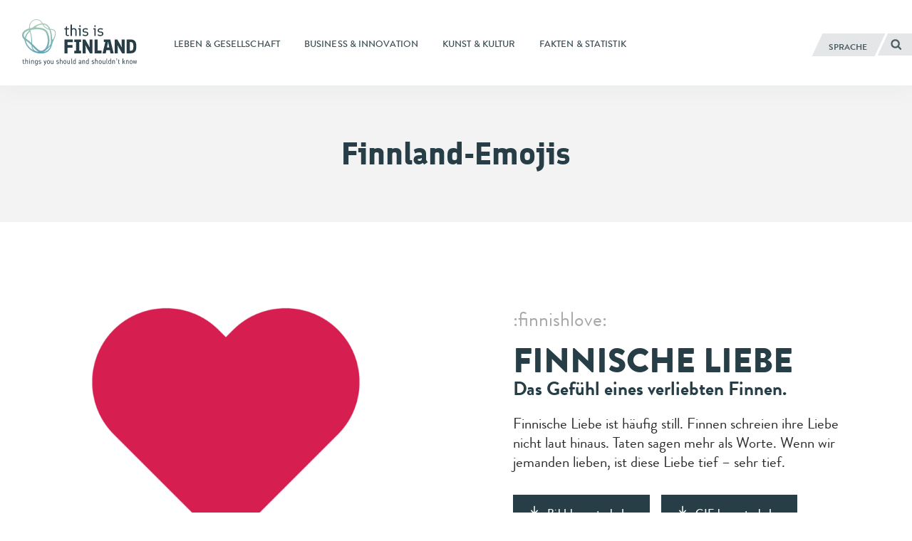

--- FILE ---
content_type: text/html; charset=UTF-8
request_url: https://finland.fi/de/emoji/finnische-liebe/
body_size: 10420
content:
<!DOCTYPE html>
<!--[if (lte IE 8)&!(IEMobile)]><html lang="de-DE" class="no-js lt-ie9"><![endif]-->
<!--[if gt IE 8]><!--><html lang="de-DE" class="no-js"><!--<![endif]-->
<head>
  <meta charset="UTF-8">
  <meta name="viewport" content="width=device-width, initial-scale=1">
  <link rel="profile" href="http://gmpg.org/xfn/11">
  <script>
    if(navigator.platform.indexOf('Win') > -1){document.getElementsByTagName('html')[0].className+=' win'}if(navigator.userAgent.indexOf("MSIE") != -1){document.getElementsByTagName('html')[0].className+=' ie'}
    if(document.documentElement.lang=='ru-RU' || document.documentElement.lang=='zh-CN'){document.getElementsByTagName('html')[0].className+=' win'}
  </script>
  <link rel="shortcut icon" href="https://finland.fi/wp-content/themes/thisisfinland/favicon.ico"/>
    <!-- cookiebot script start -->
  <script id="Cookiebot" src="https://consent.cookiebot.com/uc.js"
          data-culture="de"
          data-cbid="c101ed35-c9d9-4ec7-bb95-4887f06fa66b"
          data-blockingmode="auto" type="text/javascript"></script>
  <!-- cookiebot script end -->
  <meta name='robots' content='index, follow, max-image-preview:large, max-snippet:-1, max-video-preview:-1' />
	<style>img:is([sizes="auto" i], [sizes^="auto," i]) { contain-intrinsic-size: 3000px 1500px }</style>
	<link rel="alternate" href="https://finland.fi/emoji/finnish-love/" hreflang="en" />
<link rel="alternate" href="https://finland.fi/zh/emoji/fenlanshiaiqing/" hreflang="zh" />
<link rel="alternate" href="https://finland.fi/de/emoji/finnische-liebe/" hreflang="de" />
<link rel="alternate" href="https://finland.fi/es/emoji/finlandes-enamorado/" hreflang="es" />
<link rel="alternate" href="https://finland.fi/fr/emoji/lamour-la-finlandaise/" hreflang="fr" />
<link rel="alternate" href="https://finland.fi/pt/emoji/amor-finlandes/" hreflang="pt" />
<link rel="alternate" href="https://finland.fi/ru/emoji/finskaya-lyubov/" hreflang="ru" />
<link rel="alternate" href="https://finland.fi/ar/emoji/alhub-alfnlnde/" hreflang="ar" />
<link rel="alternate" href="https://finland.fi/ja/emoji/de/" hreflang="ja" />

	<!-- This site is optimized with the Yoast SEO plugin v26.7 - https://yoast.com/wordpress/plugins/seo/ -->
	<title>Finnische Liebe - thisisFINLAND</title>
	<link rel="canonical" href="https://finland.fi/de/emoji/finnische-liebe/" />
	<meta property="og:locale" content="de_DE" />
	<meta property="og:locale:alternate" content="en_US" />
	<meta property="og:locale:alternate" content="zh_CN" />
	<meta property="og:locale:alternate" content="es_ES" />
	<meta property="og:locale:alternate" content="fr_FR" />
	<meta property="og:locale:alternate" content="pt_PT" />
	<meta property="og:locale:alternate" content="ru_RU" />
	<meta property="og:locale:alternate" content="ar_AR" />
	<meta property="og:locale:alternate" content="ja_JP" />
	<meta property="og:type" content="article" />
	<meta property="og:title" content="Finnische Liebe - thisisFINLAND" />
	<meta property="og:description" content="Das Gefühl eines verliebten Finnen. Finnische Liebe ist häufig still. Finnen schreien ihre Liebe nicht laut hinaus. Taten sagen mehr als Worte. Wenn wir..." />
	<meta property="og:url" content="https://finland.fi/de/emoji/finnische-liebe/" />
	<meta property="og:site_name" content="thisisFINLAND" />
	<meta property="article:modified_time" content="2021-07-12T12:28:20+00:00" />
	<meta property="og:image" content="https://finland.fi/wp-content/uploads/2015/11/finnishlove.png" />
	<meta property="og:image:width" content="1440" />
	<meta property="og:image:height" content="1080" />
	<meta property="og:image:type" content="image/png" />
	<meta name="twitter:card" content="summary_large_image" />
	<script type="application/ld+json" class="yoast-schema-graph">{"@context":"https://schema.org","@graph":[{"@type":"WebPage","@id":"https://finland.fi/de/emoji/finnische-liebe/","url":"https://finland.fi/de/emoji/finnische-liebe/","name":"Finnische Liebe - thisisFINLAND","isPartOf":{"@id":"https://finland.fi/de/#website"},"primaryImageOfPage":{"@id":"https://finland.fi/de/emoji/finnische-liebe/#primaryimage"},"image":{"@id":"https://finland.fi/de/emoji/finnische-liebe/#primaryimage"},"thumbnailUrl":"https://finland.fi/wp-content/uploads/2015/11/finnishlove.png","datePublished":"2015-12-03T22:00:13+00:00","dateModified":"2021-07-12T12:28:20+00:00","breadcrumb":{"@id":"https://finland.fi/de/emoji/finnische-liebe/#breadcrumb"},"inLanguage":"de","potentialAction":[{"@type":"ReadAction","target":["https://finland.fi/de/emoji/finnische-liebe/"]}]},{"@type":"ImageObject","inLanguage":"de","@id":"https://finland.fi/de/emoji/finnische-liebe/#primaryimage","url":"https://finland.fi/wp-content/uploads/2015/11/finnishlove.png","contentUrl":"https://finland.fi/wp-content/uploads/2015/11/finnishlove.png","width":1440,"height":1080},{"@type":"BreadcrumbList","@id":"https://finland.fi/de/emoji/finnische-liebe/#breadcrumb","itemListElement":[{"@type":"ListItem","position":1,"name":"Home","item":"https://finland.fi/de/"},{"@type":"ListItem","position":2,"name":"Emojis","item":"https://finland.fi/de/emoji/"},{"@type":"ListItem","position":3,"name":"Finnische Liebe"}]},{"@type":"WebSite","@id":"https://finland.fi/de/#website","url":"https://finland.fi/de/","name":"thisisFINLAND","description":"things you should and shouldn&#039;t know","potentialAction":[{"@type":"SearchAction","target":{"@type":"EntryPoint","urlTemplate":"https://finland.fi/de/?s={search_term_string}"},"query-input":{"@type":"PropertyValueSpecification","valueRequired":true,"valueName":"search_term_string"}}],"inLanguage":"de"}]}</script>
	<!-- / Yoast SEO plugin. -->


<link rel='dns-prefetch' href='//cloud.webtype.com' />
		<!-- This site uses the Google Analytics by MonsterInsights plugin v9.11.1 - Using Analytics tracking - https://www.monsterinsights.com/ -->
		<!-- Note: MonsterInsights is not currently configured on this site. The site owner needs to authenticate with Google Analytics in the MonsterInsights settings panel. -->
					<!-- No tracking code set -->
				<!-- / Google Analytics by MonsterInsights -->
		<style id='safe-svg-svg-icon-style-inline-css' type='text/css'>
.safe-svg-cover{text-align:center}.safe-svg-cover .safe-svg-inside{display:inline-block;max-width:100%}.safe-svg-cover svg{fill:currentColor;height:100%;max-height:100%;max-width:100%;width:100%}

</style>
<link rel='stylesheet' id='thisisfinland_antennacss-css' href='//cloud.webtype.com/css/04b8eaaa-d1f6-465e-82d6-dd46321a5c73.css' type='text/css' media='all' />
<link rel='stylesheet' id='thisisfinland_webfonts-css' href='https://finland.fi/wp-content/themes/thisisfinland/dist/styles/webfonts.css?ver=723955e9a3cde404919b7fc1ff39a92a' type='text/css' media='all' />
<link rel='stylesheet' id='thisisfinland_css-css' href='https://finland.fi/wp-content/themes/thisisfinland/dist/styles/main.css?ver=723955e9a3cde404919b7fc1ff39a92a' type='text/css' media='all' />
<link rel='stylesheet' id='thisisfinland_slick-css' href='https://finland.fi/wp-content/themes/thisisfinland/dist/libraries/slick/slick.css?ver=723955e9a3cde404919b7fc1ff39a92a' type='text/css' media='all' />
<link rel='stylesheet' id='thisisfinland_slick_theme-css' href='https://finland.fi/wp-content/themes/thisisfinland/dist/libraries/slick/slick-theme.css?ver=723955e9a3cde404919b7fc1ff39a92a' type='text/css' media='all' />
<script src="https://finland.fi/wp-content/themes/thisisfinland/dist/scripts/modernizr.js" id="modernizr-js"></script>
<script src="https://finland.fi/wp-includes/js/jquery/jquery.min.js?ver=4dc7015f86f24cc834e0c712bbc8f4b2" id="jquery-core-js"></script>
<script src="https://finland.fi/wp-includes/js/jquery/jquery-migrate.min.js?ver=e193ba3e8e241320bfad7e18916ce4c5" id="jquery-migrate-js"></script>
<script src="https://finland.fi/wp-content/themes/thisisfinland/dist/libraries/slick/slick.min.js" id="slick-js"></script>
<link rel='shortlink' href='https://finland.fi/?p=322' />
    <script>
    window.dataLayer = window.dataLayer || [];
    window.dataLayer.push({
        'valu_wpgtm_siteID': 1,
        'valu_wpgtm_mode' : 'production'
    });

        </script>

		<script
		data-cookieconsent="preferences, statistics, marketing"type="text/plain"	>
		(function(w,d,s,l,i){w[l]=w[l]||[];w[l].push({'gtm.start':
            new Date().getTime(),event:'gtm.js'});var f=d.getElementsByTagName(s)[0],
        j=d.createElement(s),dl=l!='dataLayer'?'&l='+l:'';j.async=true;j.src=
        'https://www.googletagmanager.com/gtm.js?id='+i+dl;f.parentNode.insertBefore(j,f);
    })(window,document,'script','dataLayer','GTM-T4WZBBV');
    </script>
	  <!-- Confirmit Digital Feedback Program -->
  <script type="text/plain" data-cookieconsent="marketing">(function(w,d,s,i){o=d.createElement('script'), m=d.getElementsByTagName('script')[0]; o.async=1; o.src=s; o.id=i; m.parentNode.insertBefore(o,m)})(window, document, 'https://digitalfeedback.euro.confirmit.com/api/digitalfeedback/loader?programKey=WHMwzO', 'cf-program-WHMwzO')</script>
  <!-- End Confirmit Digital Feedback Program -->
  <meta name="upkeep-monitor-uuid" content="09a9dffa-20a1-491b-a305-440499c510df" />
  <!--[if (gte IE 6)&(lte IE 8)]>
    <script type="text/javascript" src="https://cdnjs.cloudflare.com/ajax/libs/html5shiv/3.7.3/html5shiv-printshiv.js"></script>
  <![endif]-->
</head>
<body class="wp-singular emoji-template-default single single-emoji postid-322 wp-theme-thisisfinland language-de header-light">
<div class="overlay js-lang-menu lang-menu">
  
  <div class="lang-menu__nav" role="dialog">
    <button class="lang-menu__close js-toggle-lang">
      <span class="screen-reader-text">Schließen</span>
      <span class="close-x"></span>
    </button>
    <div class="lang-menu__nav__inner">
      <ul class="lang-menu__items">
        	<li class="lang-item lang-item-2 lang-item-en lang-item-first"><a lang="en-US" hreflang="en-US" href="https://finland.fi/emoji/finnish-love/">English</a></li>
	<li class="lang-item lang-item-5 lang-item-zh"><a lang="zh-CN" hreflang="zh-CN" href="https://finland.fi/zh/emoji/fenlanshiaiqing/">中文</a></li>
	<li class="lang-item lang-item-9 lang-item-de current-lang"><a lang="de-DE" hreflang="de-DE" href="https://finland.fi/de/emoji/finnische-liebe/" aria-current="true">Deutsch</a></li>
	<li class="lang-item lang-item-13 lang-item-es"><a lang="es-ES" hreflang="es-ES" href="https://finland.fi/es/emoji/finlandes-enamorado/">Español</a></li>
	<li class="lang-item lang-item-17 lang-item-fr"><a lang="fr-FR" hreflang="fr-FR" href="https://finland.fi/fr/emoji/lamour-la-finlandaise/">Français</a></li>
	<li class="lang-item lang-item-21 lang-item-pt"><a lang="pt-PT" hreflang="pt-PT" href="https://finland.fi/pt/emoji/amor-finlandes/">Português</a></li>
	<li class="lang-item lang-item-25 lang-item-ru"><a lang="ru-RU" hreflang="ru-RU" href="https://finland.fi/ru/emoji/finskaya-lyubov/">Русский</a></li>
	<li class="lang-item lang-item-3779 lang-item-ar"><a lang="ar" hreflang="ar" href="https://finland.fi/ar/emoji/alhub-alfnlnde/">العربية</a></li>
	<li class="lang-item lang-item-4639 lang-item-ja"><a lang="ja" hreflang="ja" href="https://finland.fi/ja/emoji/de/">日本語</a></li>
	<li class="lang-item lang-item-5553 lang-item-sme no-translation"><a lang="sme" hreflang="sme" href="https://finland.fi/sme/">Sámi</a></li>
      </ul>
    </div>
  </div>
  <div class="lang-menu__overlay" data-a11y-dialog-hide tabindex="-1"></div>


</div>
<div class="overlay js-mobile-menu mobile-menu">
  
<div class="mobile-menu__nav" role="dialog">
  <button class="mobile-menu__close js-toggle-menu">
    Schließen  </button>
  <div class="mobile-menu__nav__inner">
    
<div class="widget-area widget-area-mobile-main" id="sidebar-mobile-main">
  <div class="widget-area-inner">
    <div id="thisisfinland_simplenav_primary_widget-3" class="widget-odd widget-first widget-1 widget widget_thisisfinland_simplenav_primary_widget">		<nav class="primary-menu simplenav-widget">
						<div class="menu-navigation-de-container"><ul id="primary-menu" class="menu"><li id="menu-item-20979" class="menu-item menu-item-type-taxonomy menu-item-object-category menu-item-20979"><a href="https://finland.fi/de/category/leben-amp-gesellschaft/"><span>Leben &amp; gesellschaft</span></a></li>
<li id="menu-item-20981" class="menu-item menu-item-type-taxonomy menu-item-object-category menu-item-20981"><a href="https://finland.fi/de/category/business-amp-innovation/"><span>Business &amp; innovation</span></a></li>
<li id="menu-item-20980" class="menu-item menu-item-type-taxonomy menu-item-object-category menu-item-20980"><a href="https://finland.fi/de/category/kunst-amp-kultur/"><span>Kunst &amp; kultur</span></a></li>
<li id="menu-item-20982" class="menu-item menu-item-type-taxonomy menu-item-object-category menu-item-20982"><a href="https://finland.fi/de/category/fakten-amp-statistik/"><span>Fakten &amp; statistik</span></a></li>
</ul></div>		</nav>
		</div><div id="tag_cloud-3" class="widget-even widget-2 widget widget_tag_cloud"><p class="widget-title">Tags</p><div class="tagcloud"><a href="https://finland.fi/de/tag/arbeiten/" class="tag-cloud-link tag-link-691 tag-link-position-1" style="font-size: 8pt;" aria-label="Arbeiten (19 Einträge)">Arbeiten</a>
<a href="https://finland.fi/de/tag/architektur/" class="tag-cloud-link tag-link-990 tag-link-position-2" style="font-size: 10.258064516129pt;" aria-label="Architektur (27 Einträge)">Architektur</a>
<a href="https://finland.fi/de/tag/arktis/" class="tag-cloud-link tag-link-769 tag-link-position-3" style="font-size: 11.462365591398pt;" aria-label="Arktis (33 Einträge)">Arktis</a>
<a href="https://finland.fi/de/tag/bildende-kunst/" class="tag-cloud-link tag-link-2006 tag-link-position-4" style="font-size: 12.064516129032pt;" aria-label="Bildende Kunst (36 Einträge)">Bildende Kunst</a>
<a href="https://finland.fi/de/tag/bildung/" class="tag-cloud-link tag-link-1467 tag-link-position-5" style="font-size: 17.935483870968pt;" aria-label="Bildung (91 Einträge)">Bildung</a>
<a href="https://finland.fi/de/tag/business-de/" class="tag-cloud-link tag-link-547 tag-link-position-6" style="font-size: 15.677419354839pt;" aria-label="Business (63 Einträge)">Business</a>
<a href="https://finland.fi/de/tag/darstellende-kunste/" class="tag-cloud-link tag-link-2526 tag-link-position-7" style="font-size: 8pt;" aria-label="Darstellende Künste (19 Einträge)">Darstellende Künste</a>
<a href="https://finland.fi/de/tag/design-de/" class="tag-cloud-link tag-link-1922 tag-link-position-8" style="font-size: 12.817204301075pt;" aria-label="Design (41 Einträge)">Design</a>
<a href="https://finland.fi/de/tag/diashows/" class="tag-cloud-link tag-link-1660 tag-link-position-9" style="font-size: 12.967741935484pt;" aria-label="Diashows (42 Einträge)">Diashows</a>
<a href="https://finland.fi/de/tag/essen/" class="tag-cloud-link tag-link-1173 tag-link-position-10" style="font-size: 11.612903225806pt;" aria-label="Essen (34 Einträge)">Essen</a>
<a href="https://finland.fi/de/tag/festivals-de/" class="tag-cloud-link tag-link-1663 tag-link-position-11" style="font-size: 12.365591397849pt;" aria-label="Festivals (38 Einträge)">Festivals</a>
<a href="https://finland.fi/de/tag/film-de/" class="tag-cloud-link tag-link-1978 tag-link-position-12" style="font-size: 9.6559139784946pt;" aria-label="Film (25 Einträge)">Film</a>
<a href="https://finland.fi/de/tag/finnische-mentalitat/" class="tag-cloud-link tag-link-1158 tag-link-position-13" style="font-size: 22pt;" aria-label="Finnische Mentalität (170 Einträge)">Finnische Mentalität</a>
<a href="https://finland.fi/de/tag/finnland/" class="tag-cloud-link tag-link-1105 tag-link-position-14" style="font-size: 16.58064516129pt;" aria-label="Finnland (73 Einträge)">Finnland</a>
<a href="https://finland.fi/de/tag/forschung/" class="tag-cloud-link tag-link-905 tag-link-position-15" style="font-size: 13.569892473118pt;" aria-label="Forschung (46 Einträge)">Forschung</a>
<a href="https://finland.fi/de/tag/geschichte/" class="tag-cloud-link tag-link-1440 tag-link-position-16" style="font-size: 13.268817204301pt;" aria-label="Geschichte (44 Einträge)">Geschichte</a>
<a href="https://finland.fi/de/tag/geschlecht/" class="tag-cloud-link tag-link-2484 tag-link-position-17" style="font-size: 8.3010752688172pt;" aria-label="Geschlecht (20 Einträge)">Geschlecht</a>
<a href="https://finland.fi/de/tag/gesellschaft/" class="tag-cloud-link tag-link-1077 tag-link-position-18" style="font-size: 21.548387096774pt;" aria-label="Gesellschaft (156 Einträge)">Gesellschaft</a>
<a href="https://finland.fi/de/tag/gesundheit/" class="tag-cloud-link tag-link-2490 tag-link-position-19" style="font-size: 10.709677419355pt;" aria-label="Gesundheit (29 Einträge)">Gesundheit</a>
<a href="https://finland.fi/de/tag/gleichstellung/" class="tag-cloud-link tag-link-4941 tag-link-position-20" style="font-size: 9.505376344086pt;" aria-label="Gleichstellung (24 Einträge)">Gleichstellung</a>
<a href="https://finland.fi/de/tag/helsinki-de/" class="tag-cloud-link tag-link-6848 tag-link-position-21" style="font-size: 10.860215053763pt;" aria-label="Helsinki (30 Einträge)">Helsinki</a>
<a href="https://finland.fi/de/tag/innovation-de/" class="tag-cloud-link tag-link-849 tag-link-position-22" style="font-size: 16.430107526882pt;" aria-label="Innovation (72 Einträge)">Innovation</a>
<a href="https://finland.fi/de/tag/klima/" class="tag-cloud-link tag-link-2460 tag-link-position-23" style="font-size: 12.365591397849pt;" aria-label="Klima (38 Einträge)">Klima</a>
<a href="https://finland.fi/de/tag/kultur/" class="tag-cloud-link tag-link-2469 tag-link-position-24" style="font-size: 16.430107526882pt;" aria-label="Kultur (72 Einträge)">Kultur</a>
<a href="https://finland.fi/de/tag/kunst/" class="tag-cloud-link tag-link-1697 tag-link-position-25" style="font-size: 17.333333333333pt;" aria-label="Kunst (82 Einträge)">Kunst</a>
<a href="https://finland.fi/de/tag/kuche/" class="tag-cloud-link tag-link-1300 tag-link-position-26" style="font-size: 14.47311827957pt;" aria-label="Küche (53 Einträge)">Küche</a>
<a href="https://finland.fi/de/tag/lappland/" class="tag-cloud-link tag-link-2502 tag-link-position-27" style="font-size: 8pt;" aria-label="Lappland (19 Einträge)">Lappland</a>
<a href="https://finland.fi/de/tag/lebensstil/" class="tag-cloud-link tag-link-1138 tag-link-position-28" style="font-size: 17.032258064516pt;" aria-label="Lebensstil (78 Einträge)">Lebensstil</a>
<a href="https://finland.fi/de/tag/literatur/" class="tag-cloud-link tag-link-1224 tag-link-position-29" style="font-size: 12.215053763441pt;" aria-label="Literatur (37 Einträge)">Literatur</a>
<a href="https://finland.fi/de/tag/mode/" class="tag-cloud-link tag-link-1644 tag-link-position-30" style="font-size: 8.9032258064516pt;" aria-label="Mode (22 Einträge)">Mode</a>
<a href="https://finland.fi/de/tag/musik/" class="tag-cloud-link tag-link-1744 tag-link-position-31" style="font-size: 15.677419354839pt;" aria-label="Musik (63 Einträge)">Musik</a>
<a href="https://finland.fi/de/tag/nachhaltigkeit/" class="tag-cloud-link tag-link-665 tag-link-position-32" style="font-size: 13.268817204301pt;" aria-label="Nachhaltigkeit (44 Einträge)">Nachhaltigkeit</a>
<a href="https://finland.fi/de/tag/natur/" class="tag-cloud-link tag-link-1601 tag-link-position-33" style="font-size: 18.537634408602pt;" aria-label="Natur (98 Einträge)">Natur</a>
<a href="https://finland.fi/de/tag/politik/" class="tag-cloud-link tag-link-1424 tag-link-position-34" style="font-size: 13.268817204301pt;" aria-label="Politik (44 Einträge)">Politik</a>
<a href="https://finland.fi/de/tag/reisen/" class="tag-cloud-link tag-link-966 tag-link-position-35" style="font-size: 14.924731182796pt;" aria-label="Reisen (56 Einträge)">Reisen</a>
<a href="https://finland.fi/de/tag/spas/" class="tag-cloud-link tag-link-1036 tag-link-position-36" style="font-size: 14.322580645161pt;" aria-label="Spaß (52 Einträge)">Spaß</a>
<a href="https://finland.fi/de/tag/sport/" class="tag-cloud-link tag-link-1862 tag-link-position-37" style="font-size: 15.376344086022pt;" aria-label="Sport (60 Einträge)">Sport</a>
<a href="https://finland.fi/de/tag/sprache/" class="tag-cloud-link tag-link-1204 tag-link-position-38" style="font-size: 13.118279569892pt;" aria-label="Sprache (43 Einträge)">Sprache</a>
<a href="https://finland.fi/de/tag/technologie/" class="tag-cloud-link tag-link-739 tag-link-position-39" style="font-size: 16.430107526882pt;" aria-label="Technologie (72 Einträge)">Technologie</a>
<a href="https://finland.fi/de/tag/thisisfinland-magazine-de/" class="tag-cloud-link tag-link-5428 tag-link-position-40" style="font-size: 15.978494623656pt;" aria-label="ThisisFINLAND Magazine (66 Einträge)">ThisisFINLAND Magazine</a>
<a href="https://finland.fi/de/tag/umwelt/" class="tag-cloud-link tag-link-634 tag-link-position-41" style="font-size: 19.440860215054pt;" aria-label="Umwelt (113 Einträge)">Umwelt</a>
<a href="https://finland.fi/de/tag/unternehmer/" class="tag-cloud-link tag-link-886 tag-link-position-42" style="font-size: 10.258064516129pt;" aria-label="Unternehmer (27 Einträge)">Unternehmer</a>
<a href="https://finland.fi/de/tag/video-de/" class="tag-cloud-link tag-link-2577 tag-link-position-43" style="font-size: 8.6021505376344pt;" aria-label="Video (21 Einträge)">Video</a>
<a href="https://finland.fi/de/tag/wirtschaft/" class="tag-cloud-link tag-link-544 tag-link-position-44" style="font-size: 9.2043010752688pt;" aria-label="Wirtschaft (23 Einträge)">Wirtschaft</a>
<a href="https://finland.fi/de/tag/wohlbefinden/" class="tag-cloud-link tag-link-963 tag-link-position-45" style="font-size: 15.225806451613pt;" aria-label="Wohlbefinden (59 Einträge)">Wohlbefinden</a></div>
</div><div id="thisisfinland_simplenav_pages_widget-2" class="widget-odd widget-last widget-3 widget widget_thisisfinland_simplenav_pages_widget">		<nav class="pages-menu simplenav-widget">
							<h3 class="widget-title">Pages</h3>
						<div class="menu-pages-de-container"><ul id="pages-menu" class="menu"><li id="menu-item-27384" class="menu-item menu-item-type-post_type menu-item-object-page menu-item-27384"><a href="https://finland.fi/de/faq-haufig-gestellte-fragen/"><span>FAQ (häufig gestellte Fragen)</span></a></li>
<li id="menu-item-27385" class="menu-item menu-item-type-post_type menu-item-object-page menu-item-27385"><a href="https://finland.fi/de/kontakt/"><span>Kontakt</span></a></li>
<li id="menu-item-28007" class="menu-item menu-item-type-post_type menu-item-object-page menu-item-28007"><a href="https://finland.fi/de/uber-thisisfinland/"><span>Über ThisisFINLAND</span></a></li>
<li id="menu-item-77337" class="menu-item menu-item-type-post_type menu-item-object-page menu-item-77337"><a href="https://finland.fi/de/barrierefreiheitserklaerung/"><span>Barrierefreiheitserklärung</span></a></li>
<li id="menu-item-97069" class="menu-item menu-item-type-post_type menu-item-object-page menu-item-97069"><a href="https://finland.fi/de/mehr-ueber-cookies-auf-thisisfinland-fi/"><span>Mehr über die Cookies auf ThisisFINLAND.fi</span></a></li>
</ul></div>		</nav>
		</div>  </div>
</div>
  </div>
</div>
<div class="mobile-menu__overlay" data-a11y-dialog-hide tabindex="-1"></div>
</div>
<div id="page" class="hfeed site js-page">
<a class="skip-to-content screen-reader-text" href="#content">Springe zum Inhalt</a>
<div class="overlay-search"></div>
  <header id="masthead" class="site-header" role="banner">
    <div class="site-header-inner">
      <div class="site-branding">
        <span class="site-title">
          <a href="https://finland.fi/de/" rel="home">
            <span class="screen-reader-text">
                            <span lang="en-US">This is Finland</span> – Homepage            </span>
          </a>
        </span>
      </div> <!-- .site-branding -->
      
<div class="widget-area widget-area-header" id="sidebar-header">
  <div class="widget-area-inner">
    <div id="thisisfinland_simplenav_primary_widget-4" class="widget-odd widget-last widget-first widget-1 widget widget_thisisfinland_simplenav_primary_widget">		<nav class="primary-menu simplenav-widget">
						<div class="menu-navigation-de-container"><ul id="primary-menu" class="menu"><li class="menu-item menu-item-type-taxonomy menu-item-object-category menu-item-20979"><a href="https://finland.fi/de/category/leben-amp-gesellschaft/"><span>Leben &amp; gesellschaft</span></a></li>
<li class="menu-item menu-item-type-taxonomy menu-item-object-category menu-item-20981"><a href="https://finland.fi/de/category/business-amp-innovation/"><span>Business &amp; innovation</span></a></li>
<li class="menu-item menu-item-type-taxonomy menu-item-object-category menu-item-20980"><a href="https://finland.fi/de/category/kunst-amp-kultur/"><span>Kunst &amp; kultur</span></a></li>
<li class="menu-item menu-item-type-taxonomy menu-item-object-category menu-item-20982"><a href="https://finland.fi/de/category/fakten-amp-statistik/"><span>Fakten &amp; statistik</span></a></li>
</ul></div>		</nav>
		</div>  </div>
</div>
      <div class="navigation-toggles">
        <div class="navigation-toggles-inner">
                    <button aria-label="Deutsch" aria-expanded="false" class="toggle-lang js-toggle-lang">
            <!-- <span class="screen-reader-text" lang="en-US">Language</span> -->
            <!-- <span class="language-string" aria-hidden="true" lang="en-US">Language</span> -->
            <span class="language-string">Sprache</span>
            <!-- <span class="lang-string" aria-hidden="true" lang="en-US">Lang</span> -->
          </button>
          <a class="toggle-search" href="https://finland.fi/de/?s"><span><span class="screen-reader-text">Suchen</span></span></a>
        </div>
      </div>
      <div class="mobile-navigation-toggles">
        <a class="toggle-search" href="https://finland.fi/de/?s"><span><span class="screen-reader-text">Suchen</span></span></a>
        <button aria-expanded="false" class="toggle-lang js-toggle-lang">Sprache</button>
        <button aria-expanded="false" class="toggle-menu js-toggle-menu">Menü</button>
      </div>
    </div>
    <div id="mobile-navigation" class="mobile-navigation">
            <span lang="en-US" class="site-description">things you should and shouldn&#039;t know</span>
    </div> <!-- #mobile-navigation -->
  </header> <!-- #masthead -->
  




<section  class="header-image  header-overlay header-no-image " >

  <div class="header-image-container">
        <div class="header-image-content">
          <h1><a href="https://finland.fi/de/emoji/">Finnland-Emojis</a></h1>        </div>
      </div>
  
</section>


<div class="bb-bookblock" id="bb-bookblock" role="main">
      <article id="post-322" class="bb-item post-322 emoji type-emoji status-publish has-post-thumbnail hentry" style="display: block;" data-href="https://finland.fi/de/emoji/finnische-liebe/" data-original="https://finland.fi/emoji/finnish-love/">
  <div class="book-view">
    <div class="book-page book-page-first">
      <div class="book-page-inner js-emoji-media is-gif-animation">
        
                            <div class="emoji-media emoji-media--gif">
            <a href="https://finland.fi/wp-content/uploads/2015/12/05-finnish-love-melting-icy-heart.gif">
              <img width="720" height="720" src="https://finland.fi/wp-content/uploads/2015/12/05-finnish-love-melting-icy-heart.gif" class="attachment-large wp-post-image" alt="Ein zur Hälfte gefrorenes rotes Herz mit Eiszapfen.">
            </a>
          </div>


                  
        <div class="emoji-media emoji-media--image">
                      <a href="https://finland.fi/wp-content/uploads/2015/11/emoji-finnishlove.png">
                              <img width="700" height="525" src="https://finland.fi/wp-content/uploads/2015/11/finnishlove-700x525.png" srcset="https://finland.fi/wp-content/uploads/2015/11/finnishlove.png 2x" class="attachment-large wp-post-image" alt="Ein zur Hälfte gefrorenes rotes Herz mit Eiszapfen.">
                      </a>
                  </div>


        
          <div class="emoji-switcher">
            <button class="js-emoji-switcher-button emoji-switcher-button">
              <span class="emoji-switcher-button__icons">
                <img class="emoji-switcher-button__icon emoji-switcher-button__icon--play" src="https://finland.fi/wp-content/themes/thisisfinland/dist/images/icons/play-circle.svg" with="20" height="20" alt="" />
                <img class="emoji-switcher-button__icon emoji-switcher-button__icon--pause" src="https://finland.fi/wp-content/themes/thisisfinland/dist/images/icons/pause-circle.svg" with="20" height="20" alt="" />
              </span>
              <span class="emoji-switcher-button__label" lang="en" aria-hidden="true">GIF</span>
              <span class="emoji-switcher-button__accessibility emoji-switcher-button__accessibility--play">Animation stoppen</span>
              <span class="emoji-switcher-button__accessibility emoji-switcher-button__accessibility--pause">Animation abspielen</span>
            </button>
          </div>

                      </div>
    </div>

    <div class="book-page book-page-second">
      <div class="book-page-inner">
      	<header class="entry-header">
        	<p class="hatch-date">
          :finnishlove:          </p>

      		<h1 class="entry-title">Finnische Liebe</h1>
      	</header><!-- .entry-header -->

      	<div class="entry-content">
      		<p><strong>Das Gefühl eines verliebten Finnen.</strong></p>
<p>Finnische Liebe ist häufig still. Finnen schreien ihre Liebe nicht laut hinaus. Taten sagen mehr als Worte. Wenn wir jemanden lieben, ist diese Liebe tief – sehr tief.</p>

      		
      	</div><!-- .entry-content -->

      	<footer class="entry-footer">
      		  <div class="download-options">
          <a class="download-options__item" href="https://finland.fi/wp-content/uploads/2015/11/emoji-finnishlove.png" download><img src="https://finland.fi/wp-content/themes/thisisfinland/dist/images/icons/download.svg" with="20" height="20" alt="" /><span>Bild herunterladen</span></a>
                                <a class="download-options__item" href="https://finland.fi/wp-content/uploads/2015/12/05-finnish-love-melting-icy-heart.gif" download><img src="https://finland.fi/wp-content/themes/thisisfinland/dist/images/icons/download.svg" with="20" height="20" alt="" /><span>GIF herunterladen</span></a>
            </div>

  <div class="share-buttons" data-href="https://finland.fi/de/emoji/finnische-liebe/">

    <p class="share-buttons__label">Teilen</p>

    <a href="https://www.facebook.com/sharer/sharer.php?u=https://finland.fi/de/emoji/finnische-liebe/" target="_blank" class="share-button share-facebook">
      <span class="icon-facebook"></span>
              <span class="screen-reader-text">Zum Teilen auf Facebook klicken</span>
          </a>
    <a href="http://twitter.com/share?text=Finnische Liebe&url=https://finland.fi/de/emoji/finnische-liebe/" target="_blank" class="share-button share-twitter">
      <span class="icon-twitter"></span>
              <span class="screen-reader-text">Zum Teilen auf Twitter klicken</span>
          </a>
    <a href="https://api.whatsapp.com/send?text=Finnische Liebe%20-%20https://finland.fi/de/emoji/finnische-liebe/" target="_blank" class="share-button share-whatsapp">
      <span class="icon-whatsapp"></span>
              <span class="screen-reader-text">Zum Teilen auf Whatsapp klicken</span>
          </a>
          </div>
        	</footer><!-- .entry-footer -->
      </div>
    </div>
  </div>
  <div class="book-navigation">
        <a href="https://finland.fi/de/emoji/karjalanpiirakka-4/#bb-bookblock" class="page-prev">
      <span aria-hidden="true"><span class="page-prev__arr">&laquo;</span> “Karjalanpiirakka”</span>
      <span class="screen-reader-text">Vorheriges Emoji: “Karjalanpiirakka”</span>
    </a>
      <a href="https://finland.fi/de/emoji/suomi-mainittu-5/#bb-bookblock" class="page-next">
      <span aria-hidden="true">“Suomi mainittu” <span class="page-next__arr">&raquo;</span></span>
      <span class="screen-reader-text">Nächstes Emoji: “Suomi mainittu”</span>
    </a>
      <a href="https://finland.fi/de/emoji/" class="back-to-archive">Alle emojis ansehen</a>
    </div>
</article><!-- #post-## -->
  </div>

<div id="content" class="site-content">
<div class="content-curtain content-curtain--emoji"></div>
  <main id="main" class="site-main">
    <div id="site-content-wrap">
  <div class="site-content-inner">
    <div class="entry-inner-wrap">
      <div class="entry-inner">
        <div class="entry-content" id="entry-content">
          <p>Als erstes Land weltweit hat Finnland sein eigenes, landestypisches Emoji-Set lanciert. Die Emoji-Sammlung umfasst 56 ironisch gemeinte Emoticons, die einige schwer zu beschreibende finnische Emotionen, Wörter und Sitten erklären sollen.</p>
<p>Die Bilder können unverändert zur nicht-kommerziellen Nutzung weitergeleitet werden.</p>
<p><a href="http://creativecommons.org/licenses/by-nc-nd/4.0/deed.de"><img loading="lazy" decoding="async" alt="Namensnennung - Nicht kommerziell - Keine Bearbeitungen 4.0 International (CC BY-NC-ND 4.0)" class="alignnone wp-image-972 size-full" src="https://finland.fi/wp-content/uploads/2015/11/cc-by-nc-nd.png" width="87" height="31" /></a></p>
        </div><!-- .entry-content -->

        <footer class="entry-footer">
          <div class="download-links">
          	<a href="/wp-content/uploads/2017/06/finland-emojis.zip" class="button">Alle Emojis als Bilder herunterladen</a>
          	<div>
          	  <a href="https://itunes.apple.com/us/app/finland-emojis/id1061373303" target="_blank"><img src="https://finland.fi/wp-content/themes/thisisfinland/dist/images/appstore/appstore_badge_de.svg" height="45" width="152" alt="Download on the App Store"></a>
          	  <a href="https://play.google.com/store/apps/details?id=com.reaktor.finlandemojis" target="_blank"><img src="https://finland.fi/wp-content/themes/thisisfinland/dist/images/googleplay/googleplay_de.png" height="45" width="130" alt="Android app on Google Play"></a>
          	</div>
        	</div>
        </footer><!-- .entry-footer -->

      </div>
    </div>
  </div>
</div>

  </main><!-- #main -->


      </div><!-- #content -->
    <footer id="colophon" class="site-footer" role="contentinfo">
    <div class="footer-inner">
      
<div class="widget-area widget-area-footer">
  <div class="widget-area-inner">
    <div id="black-studio-tinymce-2" class="widget-odd widget-first widget-1 widget-disclaimer widget widget_black_studio_tinymce"><div class="textwidget"></div></div><div id="black-studio-tinymce-3" class="widget-even widget-2 widget-suomifinland widget widget_black_studio_tinymce"><div class="textwidget"></div></div><div id="thisisfinland_simplenav_pages_widget-3" class="widget-odd widget-3 widget widget_thisisfinland_simplenav_pages_widget">		<nav class="pages-menu simplenav-widget">
							<h3 class="widget-title"></h3>
						<div class="menu-pages-de-container"><ul id="pages-menu" class="menu"><li class="menu-item menu-item-type-post_type menu-item-object-page menu-item-27384"><a href="https://finland.fi/de/faq-haufig-gestellte-fragen/"><span>FAQ (häufig gestellte Fragen)</span></a></li>
<li class="menu-item menu-item-type-post_type menu-item-object-page menu-item-27385"><a href="https://finland.fi/de/kontakt/"><span>Kontakt</span></a></li>
<li class="menu-item menu-item-type-post_type menu-item-object-page menu-item-28007"><a href="https://finland.fi/de/uber-thisisfinland/"><span>Über ThisisFINLAND</span></a></li>
<li class="menu-item menu-item-type-post_type menu-item-object-page menu-item-77337"><a href="https://finland.fi/de/barrierefreiheitserklaerung/"><span>Barrierefreiheitserklärung</span></a></li>
<li class="menu-item menu-item-type-post_type menu-item-object-page menu-item-97069"><a href="https://finland.fi/de/mehr-ueber-cookies-auf-thisisfinland-fi/"><span>Mehr über die Cookies auf ThisisFINLAND.fi</span></a></li>
</ul></div>		</nav>
		</div><div id="thisisfinland_simplenav_social_widget-6" class="widget-even widget-last widget-4 widget widget_thisisfinland_simplenav_social_widget">		<nav class="social-menu simplenav-widget">
							<h3 class="widget-title">Folgen Sie uns auf</h3>
						<div class="menu-social-de-container"><ul id="social-menu" class="menu"><li id="menu-item-2171" class="menu-facebook menu-item menu-item-type-custom menu-item-object-custom menu-item-2171"><a target="_blank" href="http://www.facebook.com/thisisfinlandFB"><span>Facebook</span></a></li>
<li id="menu-item-2172" class="menu-twitter menu-item menu-item-type-custom menu-item-object-custom menu-item-2172"><a target="_blank" href="http://www.twitter.com/thisisfinland"><span>Twitter</span></a></li>
<li id="menu-item-2173" class="menu-youtube menu-item menu-item-type-custom menu-item-object-custom menu-item-2173"><a target="_blank" href="http://www.youtube.com/user/thisisFINLANDtube"><span>YouTube</span></a></li>
<li id="menu-item-29020" class="menu-instagram menu-item menu-item-type-custom menu-item-object-custom menu-item-29020"><a target="_blank" href="https://www.instagram.com/thisisfinlandofficial/"><span>Instagram</span></a></li>
</ul></div>		</nav>
		</div>  </div>
</div>
      <p class="copyright">
        <span>Herausgeber: Gremium zur Förderung Finnlands</span>
        <span>Redaktion: Ministerium für auswärtige Angelegenheiten Finnlands, Abteilung für Kommunikation, © 1995 - 2026</span>
      </p>
      </div>
  </footer><!-- #colophon -->
</div><!-- #page -->


<script type="speculationrules">
{"prefetch":[{"source":"document","where":{"and":[{"href_matches":"\/*"},{"not":{"href_matches":["\/wp-*.php","\/wp-admin\/*","\/wp-content\/uploads\/*","\/wp-content\/*","\/wp-content\/plugins\/*","\/wp-content\/themes\/thisisfinland\/*","\/*\\?(.+)"]}},{"not":{"selector_matches":"a[rel~=\"nofollow\"]"}},{"not":{"selector_matches":".no-prefetch, .no-prefetch a"}}]},"eagerness":"conservative"}]}
</script>
	<style>
		.wp-block-image img:not([style*='object-fit']) {
			height: auto !important;
		}
	</style>
		<script>
		console.log( "vlu production'server'B" );
	</script>
	<script src="https://finland.fi/wp-content/themes/thisisfinland/dist/scripts/polyfills.js" id="polyfills-js"></script>
<script src="https://finland.fi/wp-content/themes/thisisfinland/dist/scripts/enquire.js" id="enquire-js"></script>
<script src="https://finland.fi/wp-content/themes/thisisfinland/dist/scripts/headroom.js" id="headroom-js"></script>
<script src="https://finland.fi/wp-includes/js/imagesloaded.min.js?ver=c642170f3aa2eb02715c557290aa88d8" id="imagesloaded-js"></script>
<script src="https://finland.fi/wp-includes/js/masonry.min.js?ver=54d077a712022a0f3b78f2b4a12fb42c" id="masonry-js"></script>
<script src="https://finland.fi/wp-content/themes/thisisfinland/dist/scripts/swiper.js" id="swiper-js"></script>
<script src="https://finland.fi/wp-content/themes/thisisfinland/dist/scripts/fitvids.js" id="fitvids-js"></script>
<script src="https://finland.fi/wp-content/themes/thisisfinland/dist/scripts/jquery.infinitescroll.js" id="infinitescroll-js"></script>
<script src="https://finland.fi/wp-content/themes/thisisfinland/dist/scripts/jquery.dotdotdot.js" id="dotdotdot-js"></script>
<script src="https://finland.fi/wp-content/themes/thisisfinland/dist/scripts/fontfaceobserver.js" id="fontfaceobserver-js"></script>
<script src="https://finland.fi/wp-content/themes/thisisfinland/dist/scripts/main.js?ver=723955e9a3cde404919b7fc1ff39a92a" id="thisisfinland_js-js"></script>
<script id="thisisfinland_js-js-after">
/* <![CDATA[ */
	      (function($) {
		      	$(document).ready(function() {
			      	var news_url = '/news';
			      	var language = 'de';
              var container = jQuery('.news-list');

              if (container.length) {

                $.ajax({
                    type: "GET",
                    url: document.location.protocol + '//' + document.location.hostname + '/wp-content/plugins/thisisfinland/inc/rss/rss.php?lang=' + language,
                    dataType: 'xml',
                    error: function(jqXHR,textStatus, errorThrown ){
                      //console.log(errorThrown);
                    },
                    success: function(xml){
                      var $xml = $(xml);
                      var $items = $xml.find( "item" );


                      var limit = ($items.length > 4) ? 4 : $items.length;


                      for (var i = 0; i < limit; i++) {

                        // variables
                        var entry = $items[i];
                        var $entry = $(entry);

						var linkText = entry.innerHTML;
						var pattern = /(?<=link>).*?(?=\?origin)/i;
						var linkUrl = linkText.match(pattern)[0];

						var guid = linkUrl.replace("https://yle.fi/a/", "");

                        var link = document.createElement('a');
                        var listItem = document.createElement('li');
                        var timeWrap = document.createElement('div');
                        var yearWrap = document.createElement('span');

                        var pubDate = new Date($entry.find('pubDate').text());

                        var dateString = ('0' + pubDate.getDate()).slice(-2) + '/' + ('0' + (pubDate.getMonth()+1)).slice(-2);

                        // item
                        yearWrap.appendChild(document.createTextNode(pubDate.getFullYear()));
                        timeWrap.appendChild(document.createTextNode(dateString));
                        timeWrap.appendChild(yearWrap);
                        link.appendChild(document.createTextNode($entry.find('title').text()));
                        link.setAttribute('href', news_url + '#news-' + guid);
                                                  link.setAttribute('lang', 'en');
                                                listItem.appendChild(timeWrap);
                        listItem.appendChild(link);

                        // container
                        container.append(listItem);
                      }
                      if(jQuery('.posts-grid').length && jQuery('.posts-grid').data('masonry')) {
                        jQuery('.posts-grid').masonry('layout');
                      }
                    }
                });

              }
		       });
	      })(jQuery);

		
/* ]]> */
</script>
<script src="https://finland.fi/wp-content/themes/thisisfinland/dist/scripts/emoji.js" id="thisisfinland-emoji-js"></script>

<!-- Piwik -->
<script type="text/javascript">
	var _paq = _paq || [];

		_paq.push(["setCustomVariable", 1, "Category", "", "page"]);
	_paq.push(["setCustomVariable", 2, "DCType", "emoji", "page"]);
	_paq.push(["setCustomVariable", 3, "Language", "de", "page"]);
	_paq.push(["setCustomVariable", 4, "Supertag", "", "page"]);

  _paq.push(["trackPageView"]);
	_paq.push(["enableLinkTracking"]);
	(function() {
		var u="//seuranta.finland.fi/piwik/";
		_paq.push(["setTrackerUrl", u+"piwik.php"]);
		_paq.push(["setSiteId", "3"]);
		var d=document, g=d.createElement("script"), s=d.getElementsByTagName("script")[0]; g.type="text/javascript";
		g.defer=true; g.async=true; g.src=u+"piwik.js"; s.parentNode.insertBefore(g,s);
	})();
</script>
<noscript>
	<img data-cookieblock-src="//seuranta.finland.fi/piwik/piwik.php?idsite=3&rec=1" data-cookieconsent="statistics" style="border:0" alt="" />
</noscript>
<!-- End Piwik Code -->
</body>
</html>


--- FILE ---
content_type: image/svg+xml
request_url: https://finland.fi/wp-content/themes/thisisfinland/dist/images/suomifinland/suomi-de.svg
body_size: 816
content:
<svg id="Layer_1" data-name="Layer 1" xmlns="http://www.w3.org/2000/svg" viewBox="0 0 90.18 56.69"><defs><style>.cls-1{fill:#fff}</style></defs><title>suomi-de</title><path class="cls-1" d="M55.49 13.35V11h-6.12v2.32H51v7.86h-1.63v2.32h6.12v-2.29h-1.64v-7.86zM47.4 23.53V11h-2.32l-2.34 4.41a.17.17 0 0 1-.32 0L40.08 11h-2.32v12.5h2.68v-5.15l-.25-1.57a.15.15 0 0 1 .29-.11L42 19.44h1l1.71-2.77a.15.15 0 0 1 .29.11l-.25 1.57v5.18zm-16.12-10.2A1.71 1.71 0 0 1 33 15.08c.05.68.09 1.43.09 2.2s0 1.52-.09 2.2a1.77 1.77 0 0 1-3.54 0c-.05-.68-.09-1.43-.09-2.2s0-1.52.09-2.2a1.71 1.71 0 0 1 1.77-1.75m0-2.52A4.62 4.62 0 0 0 28 12.07c-.84.84-1.41 1.93-1.41 5.21s.57 4.37 1.41 5.21a4.62 4.62 0 0 0 3.32 1.25 4.62 4.62 0 0 0 3.32-1.25c.84-.84 1.41-1.93 1.41-5.21s-.57-4.37-1.41-5.21a4.62 4.62 0 0 0-3.32-1.25m-6.69.18h-2.9v8.7a1.45 1.45 0 1 1-2.89 0V11H16v8.64a4 4 0 0 0 4.32 4 4 4 0 0 0 4.27-4zm-14-.21c-3 0-4.48 1.54-4.48 3.87 0 2.18 1.52 3.29 3.46 3.54l.66.09a1.42 1.42 0 0 1 1.43 1.46c0 1-.73 1.46-1.84 1.46a5.32 5.32 0 0 1-3.05-.93l-.82 2.25a6.72 6.72 0 0 0 3.95 1.14c2.84 0 4.45-1.39 4.45-4.05 0-2.23-1.34-3.64-3.7-3.91l-.71-.09c-.73-.09-1.14-.45-1.14-1.14s.5-1.23 1.89-1.23a5.38 5.38 0 0 1 2.61.66l.79-2.11a5.77 5.77 0 0 0-3.48-1M78.27 35.5h.79a2.16 2.16 0 0 1 2.34 2.16 15.57 15.57 0 0 1 .07 1.77 15.41 15.41 0 0 1-.07 1.77 2.17 2.17 0 0 1-2.34 2.16h-.79zm-2.86-2.32v12.5h3.64c3.11 0 4.77-1.59 5-4.11.05-.64.09-1.45.09-2.14s0-1.5-.09-2.14c-.21-2.52-1.86-4.11-5-4.11zm-2.16 12.5V33.17h-2.67v5.18l.27 1.57a.15.15 0 0 1-.29.11l-3.91-6.86h-2.32v12.5H67v-5.18l-.25-1.57a.15.15 0 0 1 .29-.11l3.89 6.86zm-14.08-5.22H57l.77-3.66.12-1.12a.16.16 0 1 1 .32 0l.12 1.12zm.48 2.32l.61 2.89h2.84l-3-12.5h-5.8v2.33h1.3l-2.5 10.17h2.84l.61-2.89zm-10.84.39v-10H46v12.5h6.32v-2.5zm-4.91 2.5v-12.5h-2.68v5.18l.27 1.57a.15.15 0 0 1-.29.11l-3.9-6.86H35v12.5h2.68v-5.18l-.25-1.57a.15.15 0 0 1 .29-.11l3.89 6.86zm-11 0v-12.5h-2.66v5.18l.27 1.57a.15.15 0 0 1-.29.11l-3.91-6.86H24v12.5h2.68v-5.18l-.25-1.57a.15.15 0 0 1 .29-.11l3.89 6.86zM22 35.5v-2.33h-6.15v2.33h1.64v7.86h-1.64v2.32H22v-2.33h-1.67V35.5zm-7.91.18v-2.5h-7.7v12.5h2.86v-5h4.52v-2.5H9.25v-2.5z"/></svg>

--- FILE ---
content_type: application/javascript
request_url: https://finland.fi/wp-content/themes/thisisfinland/dist/scripts/emoji.js
body_size: 4185
content:
!function(t){var i=jQuery.event,e=function(t,i,e,n){var s,o,r,a,c,h,d,l,p;for(s=0;s<i.length;s++)for(o=i[s],a=o.indexOf(".")<0,a||(d=o.split("."),o=d.shift(),l=new RegExp("(^|\\.)"+d.slice(0).sort().join("\\.(?:.*\\.)?")+"(\\.|$)")),r=(t[o]||[]).slice(0),c=0;c<r.length;c++)h=r[c],p=a||l.test(h.namespace),p&&(n?h.selector===n&&e(o,h.origHandler||h.handler):null===n?e(o,h.origHandler||h.handler,h.selector):h.selector||e(o,h.origHandler||h.handler))};i.find=function(i,n,s){var o=(t._data(i)||{}).events,r=[];return o?(e(o,n,function(t,i){r.push(i)},s),r):r},i.findBySelector=function(i,n){var s=t._data(i).events,o={},r=function(t,i,e){var n=o[t]||(o[t]={}),s=n[i]||(n[i]=[]);s.push(e)};return s?(e(s,n,function(t,i,e){r(e||"",t,i)},null),o):o},i.supportTouch="ontouchend"in document,t.fn.respondsTo=function(e){return!!this.length&&i.find(this[0],t.isArray(e)?e:[e]).length>0},t.fn.triggerHandled=function(i,e){return i="string"==typeof i?t.Event(i):i,this.trigger(i,e),i.handled},i.setupHelper=function(e,n,s){s||(s=n,n=null);var o=function(o){var r,a=o.selector||"";a?(r=i.find(this,e,a),r.length||t(this).delegate(a,n,s)):i.find(this,e,a).length||i.add(this,n,s,{selector:a,delegate:this})},r=function(o){var r,a=o.selector||"";a?(r=i.find(this,e,a),r.length||t(this).undelegate(a,n,s)):i.find(this,e,a).length||i.remove(this,n,s,{selector:a,delegate:this})};t.each(e,function(){i.special[this]={add:o,remove:r,setup:function(){},teardown:function(){}}})}}(jQuery),function(t){var i=/Phantom/.test(navigator.userAgent),e=!i&&"ontouchend"in document,n=e?"touchstart":"mousedown",s=e?"touchend":"mouseup",o=e?"touchmove":"mousemove",r=function(i){var e=i.originalEvent.touches?i.originalEvent.touches[0]:i;return{time:(new Date).getTime(),coords:[e.pageX,e.pageY],origin:t(i.target)}},a=t.event.swipe={delay:500,max:75,min:30};t.event.setupHelper(["swipe","swipeleft","swiperight","swipeup","swipedown"],n,function(i){function e(t){c&&(n=r(t),Math.abs(c.coords[0]-n.coords[0])>10&&t.preventDefault())}var n,c=r(i),h=i.delegateTarget||i.currentTarget,d=i.handleObj.selector,l=this;t(document.documentElement).bind(o,e).one(s,function(s){if(t(this).unbind(o,e),c&&n){var r=Math.abs(c.coords[0]-n.coords[0]),p=Math.abs(c.coords[1]-n.coords[1]),u=Math.sqrt(r*r+p*p);if(n.time-c.time<a.delay&&u>=a.min){var v=["swipe"];r>=a.min&&p<a.min?v.push(c.coords[0]>n.coords[0]?"swipeleft":"swiperight"):p>=a.min&&r<a.min&&v.push(c.coords[1]<n.coords[1]?"swipedown":"swipeup"),t.each(t.event.find(h,v,d),function(){this.call(l,i,{start:c,end:n})})}}c=n=void 0})})}(jQuery),function(t,i,e){"use strict";var n=t(i),s=i.Modernizr;s.addTest("csstransformspreserve3d",function(){var t,e=s.prefixed("transformStyle"),n="preserve-3d";return!!e&&(e=e.replace(/([A-Z])/g,function(t,i){return"-"+i.toLowerCase()}).replace(/^ms-/,"-ms-"),s.testStyles("#modernizr{"+e+":"+n+";}",function(n,s){t=i.getComputedStyle?getComputedStyle(n,null).getPropertyValue(e):""}),t===n)});var o,r,a=t.event;o=a.special.debouncedresize={setup:function(){t(this).on("resize",o.handler)},teardown:function(){t(this).off("resize",o.handler)},handler:function(t,i){var e=this,n=arguments,s=function(){t.type="debouncedresize",a.dispatch.apply(e,n)};r&&clearTimeout(r),i?s():r=setTimeout(s,o.threshold)},threshold:150},t.BookBlock=function(i,e){this.$el=t(e),this._init(i)},t.BookBlock.defaults={startPage:1,orientation:"vertical",direction:"ltr",speed:1e3,easing:"ease-in-out",shadows:!0,shadowSides:.2,shadowFlip:.1,circular:!1,nextEl:"",prevEl:"",autoplay:!1,interval:3e3,onEndFlip:function(t,i,e){return!1},onBeforeFlip:function(t){return!1}},t.BookBlock.prototype={_init:function(i){this.options=t.extend(!0,{},t.BookBlock.defaults,i),this.$el.addClass("bb-"+this.options.orientation),this.$items=this.$el.children(".bb-item").hide(),this.itemsCount=this.$items.length,this.options.startPage>0&&this.options.startPage<=this.itemsCount?this.current=this.options.startPage-1:this.current=0,this.previous=-1,this.$current=this.$items.eq(this.current).show(),this.elWidth=this.$el.width();var e={WebkitTransition:"webkitTransitionEnd",MozTransition:"transitionend",OTransition:"oTransitionEnd",msTransition:"MSTransitionEnd",transition:"transitionend"};this.transEndEventName=e[s.prefixed("transition")]+".bookblock",this.support=s.csstransitions&&s.csstransforms3d&&s.csstransformspreserve3d,this._initEvents(),this.options.autoplay&&(this.options.circular=!0,this._startSlideshow())},_initEvents:function(){var i=this;""!==this.options.nextEl&&t(this.options.nextEl).on("click.bookblock touchstart.bookblock",function(){return i._action("next"),!1}),""!==this.options.prevEl&&t(this.options.prevEl).on("click.bookblock touchstart.bookblock",function(){return i._action("prev"),!1}),n.on("debouncedresize",function(){i.elWidth=i.$el.width()})},_action:function(t,i){this._stopSlideshow(),this._navigate(t,i)},_navigate:function(t,i){return!this.isAnimating&&(this.options.onBeforeFlip(this.current),this.isAnimating=!0,this.$current=this.$items.eq(this.current),i!==e?this.current=i:"next"===t&&"ltr"===this.options.direction||"prev"===t&&"rtl"===this.options.direction?this.options.circular||this.current!==this.itemsCount-1?(this.previous=this.current,this.current=this.current<this.itemsCount-1?this.current+1:0):this.end=!0:("prev"===t&&"ltr"===this.options.direction||"next"===t&&"rtl"===this.options.direction)&&(this.options.circular||0!==this.current?(this.previous=this.current,this.current=this.current>0?this.current-1:this.itemsCount-1):this.end=!0),this.$nextItem=!this.options.circular&&this.end?this.$current:this.$items.eq(this.current),void(this.support?this._layout(t):this._layoutNoSupport(t)))},_layoutNoSupport:function(t){this.$items.hide(),this.$nextItem.show(),this.end=!1,this.isAnimating=!1;var i="next"===t&&this.current===this.itemsCount-1||"prev"===t&&0===this.current;this.options.onEndFlip(this.previous,this.current,i)},_layout:function(i){var e=this,n=this._addSide("left",i),s=this._addSide("middle",i),o=this._addSide("right",i),r=n.find("div.bb-overlay"),a=s.find("div.bb-flipoverlay:first"),c=s.find("div.bb-flipoverlay:last"),h=o.find("div.bb-overlay"),d=this.end?400:this.options.speed;if(this.$items.hide(),this.$el.prepend(n,s,o),s.css({transitionDuration:d+"ms",transitionTimingFunction:this.options.easing}).on(this.transEndEventName,function(n){if(t(n.target).hasClass("bb-page")){e.$el.children(".bb-page").remove(),e.$nextItem.show(),e.end=!1,e.isAnimating=!1;var s="next"===i&&e.current===e.itemsCount-1||"prev"===i&&0===e.current;e.options.onEndFlip(e.previous,e.current,s)}}),"prev"===i&&s.addClass("bb-flip-initial"),this.options.shadows&&!this.end){var l="next"===i?{transition:"opacity "+this.options.speed/2+"ms linear "+this.options.speed/2+"ms"}:{transition:"opacity "+this.options.speed/2+"ms linear",opacity:this.options.shadowSides},p="next"===i?{transition:"opacity "+this.options.speed/2+"ms linear"}:{transition:"opacity "+this.options.speed/2+"ms linear "+this.options.speed/2+"ms",opacity:this.options.shadowFlip},u="next"===i?{transition:"opacity "+this.options.speed/2+"ms linear "+this.options.speed/2+"ms",opacity:this.options.shadowFlip}:{transition:"opacity "+this.options.speed/2+"ms linear"},v="next"===i?{transition:"opacity "+this.options.speed/2+"ms linear",opacity:this.options.shadowSides}:{transition:"opacity "+this.options.speed/2+"ms linear "+this.options.speed/2+"ms"};a.css(p),c.css(u),r.css(l),h.css(v)}setTimeout(function(){s.addClass(e.end?"bb-flip-"+i+"-end":"bb-flip-"+i),e.options.shadows&&!e.end&&(a.css({opacity:"next"===i?e.options.shadowFlip:0}),c.css({opacity:"next"===i?0:e.options.shadowFlip}),r.css({opacity:"next"===i?e.options.shadowSides:0}),h.css({opacity:"next"===i?0:e.options.shadowSides}))},25)},_addSide:function(i,e){var n;switch(i){case"left":n=t('<div class="bb-page"><div class="bb-back"><div class="bb-outer"><div class="bb-content"><div class="bb-inner">'+("next"===e?this.$current.html():this.$nextItem.html())+'</div></div><div class="bb-overlay"></div></div></div></div>').css("z-index",102);break;case"middle":n=t('<div class="bb-page"><div class="bb-front"><div class="bb-outer"><div class="bb-content"><div class="bb-inner">'+("next"===e?this.$current.html():this.$nextItem.html())+'</div></div><div class="bb-flipoverlay"></div></div></div><div class="bb-back"><div class="bb-outer"><div class="bb-content" style="width:'+this.elWidth+'px"><div class="bb-inner">'+("next"===e?this.$nextItem.html():this.$current.html())+'</div></div><div class="bb-flipoverlay"></div></div></div></div>').css("z-index",103);break;case"right":n=t('<div class="bb-page"><div class="bb-front"><div class="bb-outer"><div class="bb-content"><div class="bb-inner">'+("next"===e?this.$nextItem.html():this.$current.html())+'</div></div><div class="bb-overlay"></div></div></div></div>').css("z-index",101)}return n},_startSlideshow:function(){var t=this;this.slideshow=setTimeout(function(){t._navigate("next"),t.options.autoplay&&t._startSlideshow()},this.options.interval)},_stopSlideshow:function(){this.options.autoplay&&(clearTimeout(this.slideshow),this.options.autoplay=!1)},next:function(){this._action("ltr"===this.options.direction?"next":"prev")},prev:function(){this._action("ltr"===this.options.direction?"prev":"next")},jump:function(t){if(t-=1,t===this.current||t>=this.itemsCount||t<0)return!1;var i;i="ltr"===this.options.direction?t>this.current?"next":"prev":t>this.current?"prev":"next",this._action(i,t)},last:function(){this.jump(this.itemsCount)},first:function(){this.jump(1)},isActive:function(){return this.isAnimating},update:function(){var t=this.$items.eq(this.current);this.$items=this.$el.children(".bb-item"),this.itemsCount=this.$items.length,this.current=t.index()},destroy:function(){this.options.autoplay&&this._stopSlideshow(),this.$el.removeClass("bb-"+this.options.orientation),this.$items.show(),""!==this.options.nextEl&&t(this.options.nextEl).off(".bookblock"),""!==this.options.prevEl&&t(this.options.prevEl).off(".bookblock"),n.off("debouncedresize")},currentpage:function(){return parseInt(this.current)}};var c=function(t){i.console&&i.console.error(t)};t.fn.bookblock=function(i){if("string"==typeof i){var e=Array.prototype.slice.call(arguments,1);this.each(function(){var n=t.data(this,"bookblock");return n?t.isFunction(n[i])&&"_"!==i.charAt(0)?void n[i].apply(n,e):void c("no such method '"+i+"' for bookblock instance"):void c("cannot call methods on bookblock prior to initialization; attempted to call method '"+i+"'")})}else this.each(function(){var e=t.data(this,"bookblock");e?e._init():e=t.data(this,"bookblock",new t.BookBlock(i,this))});return this}}(jQuery,window),function(t){t(document).ready(function(){var i=0,e=function(t){var i=t.find("span").attr("class").replace("icon-",""),e=t.parent().attr("data-href");"undefined"!=typeof _paq&&_paq.push(["trackEvent","Some",i,e])},n={speed:800,onEndFlip:function(e,n,s){var o=t(".bb-item:eq("+n+")").attr("data-href"),r=t(".bb-item:eq("+n+")").attr("data-original");"undefined"!=typeof _paq&&(_paq.push(["trackEvent","Book","PageflipTo",o]),_paq.push(["trackEvent","Book","PageflipToMaster",r])),i++,"undefined"!=typeof _paq&&_paq.push(["trackEvent","Book","PageflipCount",i])}};t("body").hasClass("rtl")&&(n.direction="rtl");var s=t("#bb-bookblock").bookblock(n),o=function(t,i,e){s.bookblock(t),window.history.pushState&&window.history.pushState(i,null,e)},r=t("#bb-bookblock .bb-item").first(),a=r.attr("id"),c="";"/"===window.location.pathname[3]?c=window.location.pathname.substring(0,3):"/emoji/"===window.location.pathname.substring(0,6)&&(c=window.location.pathname.substring(0,5),"/"===window.location.pathname[8]&&(c+=window.location.pathname.substring(5,8))),t.get(c+"/emoji/?bookblock=1").done(function(i){var n=t(i).find(".bb-item");n.each(function(){t(this).css("display","none")}),n=t(n.get().reverse());var r=n.filter("#"+a),c=n.index(r),h=n.slice(0,c),d=n.slice(c+1);h.prependTo("#bb-bookblock"),d.appendTo("#bb-bookblock"),s.bookblock("update"),t(".page-next").on("click touchstart",function(i){var e=t(this).closest(".bb-item").attr("id"),n=t(this).attr("href");return o("next",e,n),!1}),t(".page-prev").on("click touchstart",function(i){var e=t(this).closest(".bb-item").attr("id"),n=t(this).attr("href");return o("prev",e,n),!1}),t(".bb-item").on({swipeleft:function(i){var e=t("body").hasClass("rtl")?"prev":"next",n=t(this).attr("id"),s=t(this).find(".page-"+e).attr("href");return o(e,n,s),!1},swiperight:function(i){var e=t("body").hasClass("rtl")?"next":"prev",n=t(this).attr("id"),s=t(this).find(".page-"+e).attr("href");return o(e,n,s),!1}}),t(document).keydown(function(i){var e,n,s=i.keyCode||i.which,r={left:37,right:39},a=t(".bb-item:visible"),c=a.attr("id");switch(s){case r.left:e=t("body").hasClass("rtl")?"next":"prev",n=a.find(".page-"+e).attr("href"),o("prev",c,n);break;case r.right:e=t("body").hasClass("rtl")?"prev":"next",n=a.find(".page-"+e).attr("href"),o("next",c,n)}});var l=document.querySelector("#bb-bookblock");l&&l.scrollIntoView({block:"start"}),t(".share-button").on("click",function(){e(t(this))})}),window.addEventListener("popstate",function(i){var e=i.state,n=0;null===e&&(e=a,n++);var o=t(".bb-item").index(t("#"+e));o>0&&s.bookblock("jump",o+n)})})}(jQuery),document.body.addEventListener("click",function(t){if(t&&t.target&&void 0!==t.target&&t.target.classList&&t.target.classList.contains("js-emoji-switcher-button")){var i=document.querySelector(".js-emoji-media");i&&i.classList.toggle("is-gif-animation")}},!0);
//# sourceMappingURL=emoji.js.map


--- FILE ---
content_type: image/svg+xml
request_url: https://finland.fi/wp-content/themes/thisisfinland/dist/images/appstore/appstore_badge_de.svg
body_size: 2996
content:
<svg version="1.1" id="DE_Download_on_the" xmlns="http://www.w3.org/2000/svg" x="0" y="0" width="135" height="40" viewBox="0 0 135 40" xml:space="preserve"><path fill="#A6A6A6" d="M130.197 40H4.729A4.74 4.74 0 0 1 0 35.267V4.726A4.733 4.733 0 0 1 4.729 0h125.468C132.803 0 135 2.12 135 4.726v30.541c0 2.605-2.197 4.733-4.803 4.733z"/><path d="M134.032 35.268a3.83 3.83 0 0 1-3.834 3.83H4.729a3.835 3.835 0 0 1-3.839-3.83V4.725A3.84 3.84 0 0 1 4.729.89h125.468a3.834 3.834 0 0 1 3.834 3.835l.001 30.543z"/><g fill="#FFF"><path d="M30.129 19.783c-.029-3.223 2.639-4.791 2.761-4.864-1.511-2.203-3.853-2.504-4.676-2.528-1.967-.207-3.875 1.177-4.877 1.177-1.022 0-2.565-1.157-4.228-1.123-2.14.033-4.142 1.272-5.24 3.196-2.266 3.923-.576 9.688 1.595 12.859 1.086 1.553 2.355 3.287 4.016 3.225 1.625-.066 2.232-1.035 4.193-1.035 1.943 0 2.513 1.035 4.207.996 1.744-.027 2.842-1.559 3.89-3.127 1.255-1.779 1.759-3.533 1.779-3.623-.041-.013-3.387-1.289-3.42-5.153zM26.929 10.306c.874-1.093 1.472-2.58 1.306-4.089-1.265.056-2.847.875-3.758 1.944-.806.942-1.526 2.486-1.34 3.938 1.421.105 2.88-.717 3.792-1.793z"/></g><g fill="#FFF"><path d="M53.681 31.502H51.41l-1.244-3.908h-4.324l-1.185 3.908h-2.211l4.284-13.307h2.646l4.305 13.307zm-3.889-5.548l-1.125-3.475c-.119-.355-.342-1.191-.671-2.508h-.04a98.725 98.725 0 0 1-.632 2.508l-1.105 3.475h3.573zM64.698 26.586c0 1.633-.441 2.922-1.323 3.869-.79.844-1.771 1.264-2.942 1.264-1.264 0-2.172-.453-2.725-1.361h-.04v5.055h-2.132V25.066c0-1.027-.027-2.08-.079-3.16h1.875l.119 1.521h.04c.711-1.146 1.79-1.719 3.238-1.719 1.132 0 2.077.447 2.833 1.343s1.136 2.074 1.136 3.535zm-2.172.079c0-.935-.21-1.704-.632-2.31-.461-.633-1.08-.948-1.856-.948-.526 0-1.004.175-1.431.523a2.42 2.42 0 0 0-.839 1.372c-.066.264-.099.48-.099.651v1.6c0 .698.214 1.286.642 1.767s.984.721 1.668.721c.803 0 1.428-.309 1.875-.928s.672-1.434.672-2.448zM75.736 26.586c0 1.633-.441 2.922-1.324 3.869-.789.844-1.77 1.264-2.941 1.264-1.264 0-2.172-.453-2.725-1.361h-.039v5.055h-2.132V25.066c0-1.027-.027-2.08-.079-3.16h1.875l.119 1.521h.04c.711-1.146 1.79-1.719 3.239-1.719 1.131 0 2.076.447 2.834 1.343.754.896 1.133 2.074 1.133 3.535zm-2.172.079c0-.935-.211-1.704-.633-2.31-.461-.633-1.078-.948-1.855-.948-.527 0-1.004.175-1.432.523s-.708.806-.839 1.372c-.065.264-.099.48-.099.651v1.6c0 .698.214 1.286.641 1.767.428.48.984.721 1.67.721.803 0 1.428-.309 1.875-.928s.672-1.434.672-2.448zM88.076 27.771c0 1.131-.395 2.053-1.182 2.764-.867.777-2.076 1.164-3.625 1.164-1.432 0-2.582-.275-3.449-.828l.494-1.777c.934.566 1.961.85 3.08.85.805 0 1.43-.182 1.877-.545.447-.361.672-.848.672-1.453 0-.541-.186-.996-.553-1.365-.369-.369-.98-.711-1.836-1.028-2.33-.87-3.496-2.142-3.496-3.816 0-1.094.408-1.991 1.225-2.69s1.902-1.048 3.258-1.048c1.211 0 2.219.211 3.021.632l-.533 1.738c-.75-.408-1.6-.612-2.547-.612-.75 0-1.336.185-1.758.553a1.58 1.58 0 0 0-.533 1.204c0 .527.205.961.613 1.303.355.316 1 .658 1.934 1.027 1.146.461 1.988 1 2.527 1.619.542.617.811 1.387.811 2.308zM95.123 23.506h-2.35v4.66c0 1.184.416 1.777 1.244 1.777.383 0 .697-.033.949-.1l.059 1.619c-.422.158-.975.236-1.658.236-.844 0-1.502-.256-1.975-.77-.475-.514-.711-1.375-.711-2.586v-4.838h-1.402v-1.6h1.402v-1.757l2.092-.632v2.389h2.35v1.602zM105.727 26.625c0 1.475-.422 2.686-1.264 3.633-.881.975-2.053 1.461-3.514 1.461-1.41 0-2.531-.467-3.367-1.4-.836-.936-1.254-2.113-1.254-3.535 0-1.486.432-2.705 1.293-3.652.863-.947 2.025-1.422 3.486-1.422 1.408 0 2.539.468 3.395 1.402.816.908 1.225 2.079 1.225 3.513zm-2.211.07c0-.885-.191-1.645-.572-2.277-.447-.766-1.086-1.148-1.916-1.148-.855 0-1.508.383-1.955 1.148-.381.633-.572 1.405-.572 2.316 0 .885.191 1.645.572 2.277.461.766 1.105 1.148 1.936 1.148.816 0 1.455-.391 1.916-1.168.393-.645.591-1.412.591-2.296zM112.656 23.782a3.591 3.591 0 0 0-.67-.06c-.752 0-1.33.283-1.738.85-.355.5-.533 1.133-.533 1.896v5.034h-2.133l.02-6.574c0-1.105-.025-2.113-.078-3.021h1.855l.08 1.836h.059c.223-.631.578-1.138 1.066-1.52a2.574 2.574 0 0 1 1.539-.514c.197 0 .375.014.533.039v2.034zM122.193 26.25c0 .383-.027.705-.08.968h-6.396c.025.948.336 1.673.928 2.173.539.447 1.238.67 2.094.67.947 0 1.809-.15 2.586-.453l.336 1.48c-.908.395-1.982.592-3.219.592-1.488 0-2.656-.438-3.504-1.312-.85-.875-1.273-2.051-1.273-3.524 0-1.448.395-2.652 1.184-3.613.83-1.026 1.949-1.54 3.357-1.54 1.381 0 2.428.514 3.139 1.54.565.815.848 1.822.848 3.019zm-2.033-.553c.012-.631-.127-1.178-.416-1.639-.367-.592-.934-.889-1.697-.889-.697 0-1.264.29-1.697.869-.355.461-.566 1.014-.633 1.658h4.443z"/></g><g fill="#FFF"><path d="M47.427 13.432h-3.715V6.894h1.048v5.655h2.667v.883zM52.365 13.432h-.941l-.077-.543h-.029c-.323.433-.782.65-1.377.65-.446 0-.806-.143-1.077-.427a1.338 1.338 0 0 1-.368-.96c0-.576.24-1.015.723-1.319.481-.304 1.159-.453 2.032-.446V10.3c0-.621-.326-.931-.978-.931-.465 0-.875.117-1.229.349l-.214-.69c.438-.271.979-.407 1.617-.407 1.233 0 1.85.65 1.85 1.95v1.736a7.25 7.25 0 0 0 .068 1.125zm-1.087-1.62v-.727c-1.157-.02-1.735.297-1.735.95 0 .246.067.43.202.553a.73.73 0 0 0 .511.184c.231 0 .445-.073.642-.218a.889.889 0 0 0 .38-.742zM58.32 13.432h-.931l-.049-.757h-.029c-.297.576-.802.864-1.513.864-.569 0-1.041-.223-1.416-.669s-.562-1.025-.562-1.736c0-.763.203-1.381.61-1.853.395-.44.88-.66 1.455-.66.634 0 1.077.213 1.329.64h.02V6.554h1.048v5.607c0 .459.012.882.038 1.271zm-1.086-1.989v-.786a1.189 1.189 0 0 0-.409-.965 1.028 1.028 0 0 0-.701-.257c-.39 0-.696.155-.921.466-.224.311-.336.708-.336 1.193 0 .466.107.844.322 1.135.227.31.532.465.915.465.344 0 .62-.129.828-.388.201-.239.302-.527.302-.863zM64.025 10.852c0 .188-.014.346-.039.475h-3.143c.013.466.164.821.455 1.067.266.22.608.33 1.028.33.466 0 .89-.074 1.271-.223l.164.728c-.446.194-.973.291-1.581.291-.73 0-1.305-.215-1.722-.645s-.625-1.007-.625-1.731c0-.711.193-1.303.582-1.775.407-.504.956-.756 1.648-.756.679 0 1.193.252 1.542.756.28.4.42.894.42 1.483zm-1-.272a1.427 1.427 0 0 0-.203-.805c-.182-.291-.459-.437-.834-.437a.997.997 0 0 0-.835.427 1.577 1.577 0 0 0-.31.815h2.182zM69.641 13.432h-1.048v-2.7c0-.832-.316-1.248-.95-1.248a.946.946 0 0 0-.757.343 1.217 1.217 0 0 0-.291.808v2.796h-1.048v-3.366c0-.414-.013-.863-.038-1.349h.921l.049.737h.029c.122-.229.304-.418.543-.569.284-.176.602-.265.95-.265.44 0 .806.142 1.097.427.361.349.543.87.543 1.562v2.824zM75.479 7.311a.599.599 0 0 1-.184.456.66.66 0 0 1-.475.175.598.598 0 0 1-.441-.179c-.121-.12-.18-.27-.18-.451s.061-.33.184-.446.275-.176.457-.176c.18 0 .332.059.455.175s.184.265.184.446zm-.116 6.121h-1.049V8.717h1.049v4.715zM83.977 13.432H82.95V10.79c0-.871-.299-1.306-.893-1.306a.827.827 0 0 0-.684.324 1.182 1.182 0 0 0-.258.759v2.864h-1.027v-2.777c0-.355-.074-.639-.219-.852-.146-.213-.361-.319-.645-.319a.848.848 0 0 0-.699.348 1.25 1.25 0 0 0-.271.793v2.806h-1.029v-3.366c0-.414-.012-.863-.037-1.349h.9l.049.717h.029c.324-.542.803-.814 1.436-.814.641 0 1.074.294 1.301.882h.02c.148-.246.332-.443.553-.591.277-.194.598-.291.959-.291.422 0 .768.142 1.039.427.336.355.504.886.504 1.591v2.796z"/></g></svg>